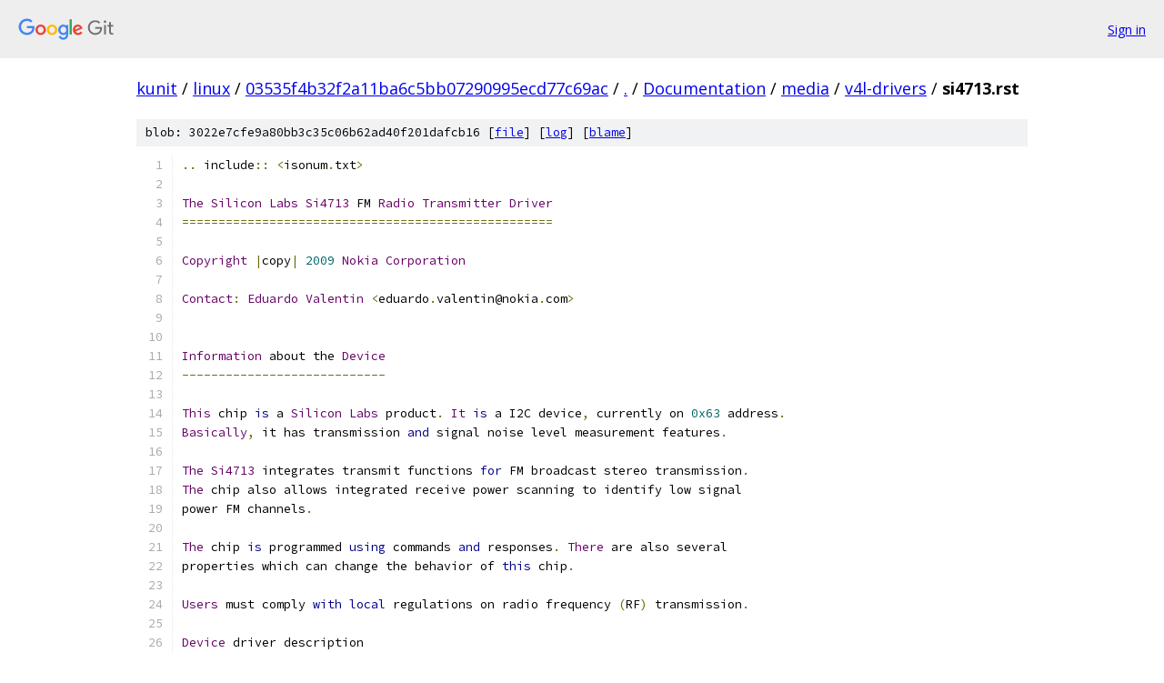

--- FILE ---
content_type: text/html; charset=utf-8
request_url: https://kunit.googlesource.com/linux/+/03535f4b32f2a11ba6c5bb07290995ecd77c69ac/Documentation/media/v4l-drivers/si4713.rst?autodive=0%2F%2F%2F
body_size: 6298
content:
<!DOCTYPE html><html lang="en"><head><meta charset="utf-8"><meta name="viewport" content="width=device-width, initial-scale=1"><title>Documentation/media/v4l-drivers/si4713.rst - linux - Git at Google</title><link rel="stylesheet" type="text/css" href="/+static/base.css"><link rel="stylesheet" type="text/css" href="/+static/prettify/prettify.css"><!-- default customHeadTagPart --></head><body class="Site"><header class="Site-header"><div class="Header"><a class="Header-image" href="/"><img src="//www.gstatic.com/images/branding/lockups/2x/lockup_git_color_108x24dp.png" width="108" height="24" alt="Google Git"></a><div class="Header-menu"> <a class="Header-menuItem" href="https://accounts.google.com/AccountChooser?faa=1&amp;continue=https://kunit.googlesource.com/login/linux/%2B/03535f4b32f2a11ba6c5bb07290995ecd77c69ac/Documentation/media/v4l-drivers/si4713.rst?autodive%3D0%252F%252F%252F">Sign in</a> </div></div></header><div class="Site-content"><div class="Container "><div class="Breadcrumbs"><a class="Breadcrumbs-crumb" href="/?format=HTML">kunit</a> / <a class="Breadcrumbs-crumb" href="/linux/">linux</a> / <a class="Breadcrumbs-crumb" href="/linux/+/03535f4b32f2a11ba6c5bb07290995ecd77c69ac">03535f4b32f2a11ba6c5bb07290995ecd77c69ac</a> / <a class="Breadcrumbs-crumb" href="/linux/+/03535f4b32f2a11ba6c5bb07290995ecd77c69ac/?autodive=0%2F%2F%2F">.</a> / <a class="Breadcrumbs-crumb" href="/linux/+/03535f4b32f2a11ba6c5bb07290995ecd77c69ac/Documentation?autodive=0%2F%2F%2F">Documentation</a> / <a class="Breadcrumbs-crumb" href="/linux/+/03535f4b32f2a11ba6c5bb07290995ecd77c69ac/Documentation/media?autodive=0%2F%2F%2F">media</a> / <a class="Breadcrumbs-crumb" href="/linux/+/03535f4b32f2a11ba6c5bb07290995ecd77c69ac/Documentation/media/v4l-drivers?autodive=0%2F%2F%2F">v4l-drivers</a> / <span class="Breadcrumbs-crumb">si4713.rst</span></div><div class="u-sha1 u-monospace BlobSha1">blob: 3022e7cfe9a80bb3c35c06b62ad40f201dafcb16 [<a href="/linux/+/03535f4b32f2a11ba6c5bb07290995ecd77c69ac/Documentation/media/v4l-drivers/si4713.rst?autodive=0%2F%2F%2F">file</a>] [<a href="/linux/+log/03535f4b32f2a11ba6c5bb07290995ecd77c69ac/Documentation/media/v4l-drivers/si4713.rst">log</a>] [<a href="/linux/+blame/03535f4b32f2a11ba6c5bb07290995ecd77c69ac/Documentation/media/v4l-drivers/si4713.rst">blame</a>]</div><table class="FileContents"><tr class="u-pre u-monospace FileContents-line"><td class="u-lineNum u-noSelect FileContents-lineNum" data-line-number="1"></td><td class="FileContents-lineContents" id="1"><span class="pun">..</span><span class="pln"> include</span><span class="pun">::</span><span class="pln"> </span><span class="pun">&lt;</span><span class="pln">isonum</span><span class="pun">.</span><span class="pln">txt</span><span class="pun">&gt;</span></td></tr><tr class="u-pre u-monospace FileContents-line"><td class="u-lineNum u-noSelect FileContents-lineNum" data-line-number="2"></td><td class="FileContents-lineContents" id="2"></td></tr><tr class="u-pre u-monospace FileContents-line"><td class="u-lineNum u-noSelect FileContents-lineNum" data-line-number="3"></td><td class="FileContents-lineContents" id="3"><span class="typ">The</span><span class="pln"> </span><span class="typ">Silicon</span><span class="pln"> </span><span class="typ">Labs</span><span class="pln"> </span><span class="typ">Si4713</span><span class="pln"> FM </span><span class="typ">Radio</span><span class="pln"> </span><span class="typ">Transmitter</span><span class="pln"> </span><span class="typ">Driver</span></td></tr><tr class="u-pre u-monospace FileContents-line"><td class="u-lineNum u-noSelect FileContents-lineNum" data-line-number="4"></td><td class="FileContents-lineContents" id="4"><span class="pun">===================================================</span></td></tr><tr class="u-pre u-monospace FileContents-line"><td class="u-lineNum u-noSelect FileContents-lineNum" data-line-number="5"></td><td class="FileContents-lineContents" id="5"></td></tr><tr class="u-pre u-monospace FileContents-line"><td class="u-lineNum u-noSelect FileContents-lineNum" data-line-number="6"></td><td class="FileContents-lineContents" id="6"><span class="typ">Copyright</span><span class="pln"> </span><span class="pun">|</span><span class="pln">copy</span><span class="pun">|</span><span class="pln"> </span><span class="lit">2009</span><span class="pln"> </span><span class="typ">Nokia</span><span class="pln"> </span><span class="typ">Corporation</span></td></tr><tr class="u-pre u-monospace FileContents-line"><td class="u-lineNum u-noSelect FileContents-lineNum" data-line-number="7"></td><td class="FileContents-lineContents" id="7"></td></tr><tr class="u-pre u-monospace FileContents-line"><td class="u-lineNum u-noSelect FileContents-lineNum" data-line-number="8"></td><td class="FileContents-lineContents" id="8"><span class="typ">Contact</span><span class="pun">:</span><span class="pln"> </span><span class="typ">Eduardo</span><span class="pln"> </span><span class="typ">Valentin</span><span class="pln"> </span><span class="pun">&lt;</span><span class="pln">eduardo</span><span class="pun">.</span><span class="pln">valentin@nokia</span><span class="pun">.</span><span class="pln">com</span><span class="pun">&gt;</span></td></tr><tr class="u-pre u-monospace FileContents-line"><td class="u-lineNum u-noSelect FileContents-lineNum" data-line-number="9"></td><td class="FileContents-lineContents" id="9"></td></tr><tr class="u-pre u-monospace FileContents-line"><td class="u-lineNum u-noSelect FileContents-lineNum" data-line-number="10"></td><td class="FileContents-lineContents" id="10"></td></tr><tr class="u-pre u-monospace FileContents-line"><td class="u-lineNum u-noSelect FileContents-lineNum" data-line-number="11"></td><td class="FileContents-lineContents" id="11"><span class="typ">Information</span><span class="pln"> about the </span><span class="typ">Device</span></td></tr><tr class="u-pre u-monospace FileContents-line"><td class="u-lineNum u-noSelect FileContents-lineNum" data-line-number="12"></td><td class="FileContents-lineContents" id="12"><span class="pun">----------------------------</span></td></tr><tr class="u-pre u-monospace FileContents-line"><td class="u-lineNum u-noSelect FileContents-lineNum" data-line-number="13"></td><td class="FileContents-lineContents" id="13"></td></tr><tr class="u-pre u-monospace FileContents-line"><td class="u-lineNum u-noSelect FileContents-lineNum" data-line-number="14"></td><td class="FileContents-lineContents" id="14"><span class="typ">This</span><span class="pln"> chip </span><span class="kwd">is</span><span class="pln"> a </span><span class="typ">Silicon</span><span class="pln"> </span><span class="typ">Labs</span><span class="pln"> product</span><span class="pun">.</span><span class="pln"> </span><span class="typ">It</span><span class="pln"> </span><span class="kwd">is</span><span class="pln"> a I2C device</span><span class="pun">,</span><span class="pln"> currently on </span><span class="lit">0x63</span><span class="pln"> address</span><span class="pun">.</span></td></tr><tr class="u-pre u-monospace FileContents-line"><td class="u-lineNum u-noSelect FileContents-lineNum" data-line-number="15"></td><td class="FileContents-lineContents" id="15"><span class="typ">Basically</span><span class="pun">,</span><span class="pln"> it has transmission </span><span class="kwd">and</span><span class="pln"> signal noise level measurement features</span><span class="pun">.</span></td></tr><tr class="u-pre u-monospace FileContents-line"><td class="u-lineNum u-noSelect FileContents-lineNum" data-line-number="16"></td><td class="FileContents-lineContents" id="16"></td></tr><tr class="u-pre u-monospace FileContents-line"><td class="u-lineNum u-noSelect FileContents-lineNum" data-line-number="17"></td><td class="FileContents-lineContents" id="17"><span class="typ">The</span><span class="pln"> </span><span class="typ">Si4713</span><span class="pln"> integrates transmit functions </span><span class="kwd">for</span><span class="pln"> FM broadcast stereo transmission</span><span class="pun">.</span></td></tr><tr class="u-pre u-monospace FileContents-line"><td class="u-lineNum u-noSelect FileContents-lineNum" data-line-number="18"></td><td class="FileContents-lineContents" id="18"><span class="typ">The</span><span class="pln"> chip also allows integrated receive power scanning to identify low signal</span></td></tr><tr class="u-pre u-monospace FileContents-line"><td class="u-lineNum u-noSelect FileContents-lineNum" data-line-number="19"></td><td class="FileContents-lineContents" id="19"><span class="pln">power FM channels</span><span class="pun">.</span></td></tr><tr class="u-pre u-monospace FileContents-line"><td class="u-lineNum u-noSelect FileContents-lineNum" data-line-number="20"></td><td class="FileContents-lineContents" id="20"></td></tr><tr class="u-pre u-monospace FileContents-line"><td class="u-lineNum u-noSelect FileContents-lineNum" data-line-number="21"></td><td class="FileContents-lineContents" id="21"><span class="typ">The</span><span class="pln"> chip </span><span class="kwd">is</span><span class="pln"> programmed </span><span class="kwd">using</span><span class="pln"> commands </span><span class="kwd">and</span><span class="pln"> responses</span><span class="pun">.</span><span class="pln"> </span><span class="typ">There</span><span class="pln"> are also several</span></td></tr><tr class="u-pre u-monospace FileContents-line"><td class="u-lineNum u-noSelect FileContents-lineNum" data-line-number="22"></td><td class="FileContents-lineContents" id="22"><span class="pln">properties which can change the behavior of </span><span class="kwd">this</span><span class="pln"> chip</span><span class="pun">.</span></td></tr><tr class="u-pre u-monospace FileContents-line"><td class="u-lineNum u-noSelect FileContents-lineNum" data-line-number="23"></td><td class="FileContents-lineContents" id="23"></td></tr><tr class="u-pre u-monospace FileContents-line"><td class="u-lineNum u-noSelect FileContents-lineNum" data-line-number="24"></td><td class="FileContents-lineContents" id="24"><span class="typ">Users</span><span class="pln"> must comply </span><span class="kwd">with</span><span class="pln"> </span><span class="kwd">local</span><span class="pln"> regulations on radio frequency </span><span class="pun">(</span><span class="pln">RF</span><span class="pun">)</span><span class="pln"> transmission</span><span class="pun">.</span></td></tr><tr class="u-pre u-monospace FileContents-line"><td class="u-lineNum u-noSelect FileContents-lineNum" data-line-number="25"></td><td class="FileContents-lineContents" id="25"></td></tr><tr class="u-pre u-monospace FileContents-line"><td class="u-lineNum u-noSelect FileContents-lineNum" data-line-number="26"></td><td class="FileContents-lineContents" id="26"><span class="typ">Device</span><span class="pln"> driver description</span></td></tr><tr class="u-pre u-monospace FileContents-line"><td class="u-lineNum u-noSelect FileContents-lineNum" data-line-number="27"></td><td class="FileContents-lineContents" id="27"><span class="pun">-------------------------</span></td></tr><tr class="u-pre u-monospace FileContents-line"><td class="u-lineNum u-noSelect FileContents-lineNum" data-line-number="28"></td><td class="FileContents-lineContents" id="28"></td></tr><tr class="u-pre u-monospace FileContents-line"><td class="u-lineNum u-noSelect FileContents-lineNum" data-line-number="29"></td><td class="FileContents-lineContents" id="29"><span class="typ">There</span><span class="pln"> are two modules to handle </span><span class="kwd">this</span><span class="pln"> device</span><span class="pun">.</span><span class="pln"> </span><span class="typ">One</span><span class="pln"> </span><span class="kwd">is</span><span class="pln"> a I2C device driver</span></td></tr><tr class="u-pre u-monospace FileContents-line"><td class="u-lineNum u-noSelect FileContents-lineNum" data-line-number="30"></td><td class="FileContents-lineContents" id="30"><span class="kwd">and</span><span class="pln"> the other </span><span class="kwd">is</span><span class="pln"> a platform driver</span><span class="pun">.</span></td></tr><tr class="u-pre u-monospace FileContents-line"><td class="u-lineNum u-noSelect FileContents-lineNum" data-line-number="31"></td><td class="FileContents-lineContents" id="31"></td></tr><tr class="u-pre u-monospace FileContents-line"><td class="u-lineNum u-noSelect FileContents-lineNum" data-line-number="32"></td><td class="FileContents-lineContents" id="32"><span class="typ">The</span><span class="pln"> I2C device driver exports a v4l2</span><span class="pun">-</span><span class="pln">subdev </span><span class="kwd">interface</span><span class="pln"> to the kernel</span><span class="pun">.</span></td></tr><tr class="u-pre u-monospace FileContents-line"><td class="u-lineNum u-noSelect FileContents-lineNum" data-line-number="33"></td><td class="FileContents-lineContents" id="33"><span class="typ">All</span><span class="pln"> properties can also be accessed </span><span class="kwd">by</span><span class="pln"> v4l2 extended controls </span><span class="kwd">interface</span><span class="pun">,</span><span class="pln"> </span><span class="kwd">by</span></td></tr><tr class="u-pre u-monospace FileContents-line"><td class="u-lineNum u-noSelect FileContents-lineNum" data-line-number="34"></td><td class="FileContents-lineContents" id="34"><span class="kwd">using</span><span class="pln"> the v4l2</span><span class="pun">-</span><span class="pln">subdev calls </span><span class="pun">(</span><span class="pln">g_ext_ctrls</span><span class="pun">,</span><span class="pln"> s_ext_ctrls</span><span class="pun">).</span></td></tr><tr class="u-pre u-monospace FileContents-line"><td class="u-lineNum u-noSelect FileContents-lineNum" data-line-number="35"></td><td class="FileContents-lineContents" id="35"></td></tr><tr class="u-pre u-monospace FileContents-line"><td class="u-lineNum u-noSelect FileContents-lineNum" data-line-number="36"></td><td class="FileContents-lineContents" id="36"><span class="typ">The</span><span class="pln"> platform device driver exports a v4l2 radio device </span><span class="kwd">interface</span><span class="pln"> to user land</span><span class="pun">.</span></td></tr><tr class="u-pre u-monospace FileContents-line"><td class="u-lineNum u-noSelect FileContents-lineNum" data-line-number="37"></td><td class="FileContents-lineContents" id="37"><span class="typ">So</span><span class="pun">,</span><span class="pln"> it uses the I2C device driver </span><span class="kwd">as</span><span class="pln"> a </span><span class="kwd">sub</span><span class="pln"> device </span><span class="kwd">in</span><span class="pln"> order to send the user</span></td></tr><tr class="u-pre u-monospace FileContents-line"><td class="u-lineNum u-noSelect FileContents-lineNum" data-line-number="38"></td><td class="FileContents-lineContents" id="38"><span class="pln">commands to the actual device</span><span class="pun">.</span><span class="pln"> </span><span class="typ">Basically</span><span class="pln"> it </span><span class="kwd">is</span><span class="pln"> a wrapper to the I2C device driver</span><span class="pun">.</span></td></tr><tr class="u-pre u-monospace FileContents-line"><td class="u-lineNum u-noSelect FileContents-lineNum" data-line-number="39"></td><td class="FileContents-lineContents" id="39"></td></tr><tr class="u-pre u-monospace FileContents-line"><td class="u-lineNum u-noSelect FileContents-lineNum" data-line-number="40"></td><td class="FileContents-lineContents" id="40"><span class="typ">Applications</span><span class="pln"> can </span><span class="kwd">use</span><span class="pln"> v4l2 radio API to specify frequency of operation</span><span class="pun">,</span><span class="pln"> mute state</span><span class="pun">,</span></td></tr><tr class="u-pre u-monospace FileContents-line"><td class="u-lineNum u-noSelect FileContents-lineNum" data-line-number="41"></td><td class="FileContents-lineContents" id="41"><span class="pln">etc</span><span class="pun">.</span><span class="pln"> </span><span class="typ">But</span><span class="pln"> mostly of its properties will be present </span><span class="kwd">in</span><span class="pln"> the extended controls</span><span class="pun">.</span></td></tr><tr class="u-pre u-monospace FileContents-line"><td class="u-lineNum u-noSelect FileContents-lineNum" data-line-number="42"></td><td class="FileContents-lineContents" id="42"></td></tr><tr class="u-pre u-monospace FileContents-line"><td class="u-lineNum u-noSelect FileContents-lineNum" data-line-number="43"></td><td class="FileContents-lineContents" id="43"><span class="typ">When</span><span class="pln"> the v4l2 mute </span><span class="kwd">property</span><span class="pln"> </span><span class="kwd">is</span><span class="pln"> </span><span class="kwd">set</span><span class="pln"> to </span><span class="lit">1</span><span class="pln"> </span><span class="pun">(</span><span class="kwd">true</span><span class="pun">),</span><span class="pln"> the driver will turn the chip off</span><span class="pun">.</span></td></tr><tr class="u-pre u-monospace FileContents-line"><td class="u-lineNum u-noSelect FileContents-lineNum" data-line-number="44"></td><td class="FileContents-lineContents" id="44"></td></tr><tr class="u-pre u-monospace FileContents-line"><td class="u-lineNum u-noSelect FileContents-lineNum" data-line-number="45"></td><td class="FileContents-lineContents" id="45"><span class="typ">Properties</span><span class="pln"> description</span></td></tr><tr class="u-pre u-monospace FileContents-line"><td class="u-lineNum u-noSelect FileContents-lineNum" data-line-number="46"></td><td class="FileContents-lineContents" id="46"><span class="pun">----------------------</span></td></tr><tr class="u-pre u-monospace FileContents-line"><td class="u-lineNum u-noSelect FileContents-lineNum" data-line-number="47"></td><td class="FileContents-lineContents" id="47"></td></tr><tr class="u-pre u-monospace FileContents-line"><td class="u-lineNum u-noSelect FileContents-lineNum" data-line-number="48"></td><td class="FileContents-lineContents" id="48"><span class="typ">The</span><span class="pln"> properties can be accessed </span><span class="kwd">using</span><span class="pln"> v4l2 extended controls</span><span class="pun">.</span></td></tr><tr class="u-pre u-monospace FileContents-line"><td class="u-lineNum u-noSelect FileContents-lineNum" data-line-number="49"></td><td class="FileContents-lineContents" id="49"><span class="typ">Here</span><span class="pln"> </span><span class="kwd">is</span><span class="pln"> an output </span><span class="kwd">from</span><span class="pln"> v4l2</span><span class="pun">-</span><span class="pln">ctl util</span><span class="pun">:</span></td></tr><tr class="u-pre u-monospace FileContents-line"><td class="u-lineNum u-noSelect FileContents-lineNum" data-line-number="50"></td><td class="FileContents-lineContents" id="50"></td></tr><tr class="u-pre u-monospace FileContents-line"><td class="u-lineNum u-noSelect FileContents-lineNum" data-line-number="51"></td><td class="FileContents-lineContents" id="51"><span class="pun">..</span><span class="pln"> code</span><span class="pun">-</span><span class="pln">block</span><span class="pun">::</span><span class="pln"> none</span></td></tr><tr class="u-pre u-monospace FileContents-line"><td class="u-lineNum u-noSelect FileContents-lineNum" data-line-number="52"></td><td class="FileContents-lineContents" id="52"></td></tr><tr class="u-pre u-monospace FileContents-line"><td class="u-lineNum u-noSelect FileContents-lineNum" data-line-number="53"></td><td class="FileContents-lineContents" id="53"><span class="pln">	</span><span class="pun">/</span><span class="pln"> </span><span class="com"># v4l2-ctl -d /dev/radio0 --all -L</span></td></tr><tr class="u-pre u-monospace FileContents-line"><td class="u-lineNum u-noSelect FileContents-lineNum" data-line-number="54"></td><td class="FileContents-lineContents" id="54"><span class="pln">	</span><span class="typ">Driver</span><span class="pln"> </span><span class="typ">Info</span><span class="pun">:</span></td></tr><tr class="u-pre u-monospace FileContents-line"><td class="u-lineNum u-noSelect FileContents-lineNum" data-line-number="55"></td><td class="FileContents-lineContents" id="55"><span class="pln">		</span><span class="typ">Driver</span><span class="pln"> name   </span><span class="pun">:</span><span class="pln"> radio</span><span class="pun">-</span><span class="pln">si4713</span></td></tr><tr class="u-pre u-monospace FileContents-line"><td class="u-lineNum u-noSelect FileContents-lineNum" data-line-number="56"></td><td class="FileContents-lineContents" id="56"><span class="pln">		</span><span class="typ">Card</span><span class="pln"> type     </span><span class="pun">:</span><span class="pln"> </span><span class="typ">Silicon</span><span class="pln"> </span><span class="typ">Labs</span><span class="pln"> </span><span class="typ">Si4713</span><span class="pln"> </span><span class="typ">Modulator</span></td></tr><tr class="u-pre u-monospace FileContents-line"><td class="u-lineNum u-noSelect FileContents-lineNum" data-line-number="57"></td><td class="FileContents-lineContents" id="57"><span class="pln">		</span><span class="typ">Bus</span><span class="pln"> info      </span><span class="pun">:</span></td></tr><tr class="u-pre u-monospace FileContents-line"><td class="u-lineNum u-noSelect FileContents-lineNum" data-line-number="58"></td><td class="FileContents-lineContents" id="58"><span class="pln">		</span><span class="typ">Driver</span><span class="pln"> version</span><span class="pun">:</span><span class="pln"> </span><span class="lit">0</span></td></tr><tr class="u-pre u-monospace FileContents-line"><td class="u-lineNum u-noSelect FileContents-lineNum" data-line-number="59"></td><td class="FileContents-lineContents" id="59"><span class="pln">		</span><span class="typ">Capabilities</span><span class="pln">  </span><span class="pun">:</span><span class="pln"> </span><span class="lit">0x00080800</span></td></tr><tr class="u-pre u-monospace FileContents-line"><td class="u-lineNum u-noSelect FileContents-lineNum" data-line-number="60"></td><td class="FileContents-lineContents" id="60"><span class="pln">			RDS </span><span class="typ">Output</span></td></tr><tr class="u-pre u-monospace FileContents-line"><td class="u-lineNum u-noSelect FileContents-lineNum" data-line-number="61"></td><td class="FileContents-lineContents" id="61"><span class="pln">			</span><span class="typ">Modulator</span></td></tr><tr class="u-pre u-monospace FileContents-line"><td class="u-lineNum u-noSelect FileContents-lineNum" data-line-number="62"></td><td class="FileContents-lineContents" id="62"><span class="pln">	</span><span class="typ">Audio</span><span class="pln"> output</span><span class="pun">:</span><span class="pln"> </span><span class="lit">0</span><span class="pln"> </span><span class="pun">(</span><span class="pln">FM </span><span class="typ">Modulator</span><span class="pln"> </span><span class="typ">Audio</span><span class="pln"> </span><span class="typ">Out</span><span class="pun">)</span></td></tr><tr class="u-pre u-monospace FileContents-line"><td class="u-lineNum u-noSelect FileContents-lineNum" data-line-number="63"></td><td class="FileContents-lineContents" id="63"><span class="pln">	</span><span class="typ">Frequency</span><span class="pun">:</span><span class="pln"> </span><span class="lit">1408000</span><span class="pln"> </span><span class="pun">(</span><span class="lit">88.000000</span><span class="pln"> </span><span class="typ">MHz</span><span class="pun">)</span></td></tr><tr class="u-pre u-monospace FileContents-line"><td class="u-lineNum u-noSelect FileContents-lineNum" data-line-number="64"></td><td class="FileContents-lineContents" id="64"><span class="pln">	</span><span class="typ">Video</span><span class="pln"> </span><span class="typ">Standard</span><span class="pln"> </span><span class="pun">=</span><span class="pln"> </span><span class="lit">0x00000000</span></td></tr><tr class="u-pre u-monospace FileContents-line"><td class="u-lineNum u-noSelect FileContents-lineNum" data-line-number="65"></td><td class="FileContents-lineContents" id="65"><span class="pln">	</span><span class="typ">Modulator</span><span class="pun">:</span></td></tr><tr class="u-pre u-monospace FileContents-line"><td class="u-lineNum u-noSelect FileContents-lineNum" data-line-number="66"></td><td class="FileContents-lineContents" id="66"><span class="pln">		</span><span class="typ">Name</span><span class="pln">                 </span><span class="pun">:</span><span class="pln"> FM </span><span class="typ">Modulator</span></td></tr><tr class="u-pre u-monospace FileContents-line"><td class="u-lineNum u-noSelect FileContents-lineNum" data-line-number="67"></td><td class="FileContents-lineContents" id="67"><span class="pln">		</span><span class="typ">Capabilities</span><span class="pln">         </span><span class="pun">:</span><span class="pln"> </span><span class="lit">62.5</span><span class="pln"> </span><span class="typ">Hz</span><span class="pln"> stereo rds</span></td></tr><tr class="u-pre u-monospace FileContents-line"><td class="u-lineNum u-noSelect FileContents-lineNum" data-line-number="68"></td><td class="FileContents-lineContents" id="68"><span class="pln">		</span><span class="typ">Frequency</span><span class="pln"> range      </span><span class="pun">:</span><span class="pln"> </span><span class="lit">76.0</span><span class="pln"> </span><span class="typ">MHz</span><span class="pln"> </span><span class="pun">-</span><span class="pln"> </span><span class="lit">108.0</span><span class="pln"> </span><span class="typ">MHz</span></td></tr><tr class="u-pre u-monospace FileContents-line"><td class="u-lineNum u-noSelect FileContents-lineNum" data-line-number="69"></td><td class="FileContents-lineContents" id="69"><span class="pln">		</span><span class="typ">Subchannel</span><span class="pln"> modulation</span><span class="pun">:</span><span class="pln"> stereo</span><span class="pun">+</span><span class="pln">rds</span></td></tr><tr class="u-pre u-monospace FileContents-line"><td class="u-lineNum u-noSelect FileContents-lineNum" data-line-number="70"></td><td class="FileContents-lineContents" id="70"></td></tr><tr class="u-pre u-monospace FileContents-line"><td class="u-lineNum u-noSelect FileContents-lineNum" data-line-number="71"></td><td class="FileContents-lineContents" id="71"><span class="pln">	</span><span class="typ">User</span><span class="pln"> </span><span class="typ">Controls</span></td></tr><tr class="u-pre u-monospace FileContents-line"><td class="u-lineNum u-noSelect FileContents-lineNum" data-line-number="72"></td><td class="FileContents-lineContents" id="72"></td></tr><tr class="u-pre u-monospace FileContents-line"><td class="u-lineNum u-noSelect FileContents-lineNum" data-line-number="73"></td><td class="FileContents-lineContents" id="73"><span class="pln">				mute </span><span class="pun">(</span><span class="kwd">bool</span><span class="pun">)</span><span class="pln"> </span><span class="pun">:</span><span class="pln"> </span><span class="kwd">default</span><span class="pun">=</span><span class="lit">1</span><span class="pln"> value</span><span class="pun">=</span><span class="lit">0</span></td></tr><tr class="u-pre u-monospace FileContents-line"><td class="u-lineNum u-noSelect FileContents-lineNum" data-line-number="74"></td><td class="FileContents-lineContents" id="74"></td></tr><tr class="u-pre u-monospace FileContents-line"><td class="u-lineNum u-noSelect FileContents-lineNum" data-line-number="75"></td><td class="FileContents-lineContents" id="75"><span class="pln">	FM </span><span class="typ">Radio</span><span class="pln"> </span><span class="typ">Modulator</span><span class="pln"> </span><span class="typ">Controls</span></td></tr><tr class="u-pre u-monospace FileContents-line"><td class="u-lineNum u-noSelect FileContents-lineNum" data-line-number="76"></td><td class="FileContents-lineContents" id="76"></td></tr><tr class="u-pre u-monospace FileContents-line"><td class="u-lineNum u-noSelect FileContents-lineNum" data-line-number="77"></td><td class="FileContents-lineContents" id="77"><span class="pln">		rds_signal_deviation </span><span class="pun">(</span><span class="kwd">int</span><span class="pun">)</span><span class="pln">  </span><span class="pun">:</span><span class="pln"> min</span><span class="pun">=</span><span class="lit">0</span><span class="pln"> max</span><span class="pun">=</span><span class="lit">90000</span><span class="pln"> step</span><span class="pun">=</span><span class="lit">10</span><span class="pln"> </span><span class="kwd">default</span><span class="pun">=</span><span class="lit">200</span><span class="pln"> value</span><span class="pun">=</span><span class="lit">200</span><span class="pln"> flags</span><span class="pun">=</span><span class="pln">slider</span></td></tr><tr class="u-pre u-monospace FileContents-line"><td class="u-lineNum u-noSelect FileContents-lineNum" data-line-number="78"></td><td class="FileContents-lineContents" id="78"><span class="pln">			rds_program_id </span><span class="pun">(</span><span class="kwd">int</span><span class="pun">)</span><span class="pln">  </span><span class="pun">:</span><span class="pln"> min</span><span class="pun">=</span><span class="lit">0</span><span class="pln"> max</span><span class="pun">=</span><span class="lit">65535</span><span class="pln"> step</span><span class="pun">=</span><span class="lit">1</span><span class="pln"> </span><span class="kwd">default</span><span class="pun">=</span><span class="lit">0</span><span class="pln"> value</span><span class="pun">=</span><span class="lit">0</span></td></tr><tr class="u-pre u-monospace FileContents-line"><td class="u-lineNum u-noSelect FileContents-lineNum" data-line-number="79"></td><td class="FileContents-lineContents" id="79"><span class="pln">		rds_program_type </span><span class="pun">(</span><span class="kwd">int</span><span class="pun">)</span><span class="pln">  </span><span class="pun">:</span><span class="pln"> min</span><span class="pun">=</span><span class="lit">0</span><span class="pln"> max</span><span class="pun">=</span><span class="lit">31</span><span class="pln"> step</span><span class="pun">=</span><span class="lit">1</span><span class="pln"> </span><span class="kwd">default</span><span class="pun">=</span><span class="lit">0</span><span class="pln"> value</span><span class="pun">=</span><span class="lit">0</span></td></tr><tr class="u-pre u-monospace FileContents-line"><td class="u-lineNum u-noSelect FileContents-lineNum" data-line-number="80"></td><td class="FileContents-lineContents" id="80"><span class="pln">			rds_ps_name </span><span class="pun">(</span><span class="pln">str</span><span class="pun">)</span><span class="pln">  </span><span class="pun">:</span><span class="pln"> min</span><span class="pun">=</span><span class="lit">0</span><span class="pln"> max</span><span class="pun">=</span><span class="lit">96</span><span class="pln"> step</span><span class="pun">=</span><span class="lit">8</span><span class="pln"> value</span><span class="pun">=</span><span class="str">&#39;si4713  &#39;</span></td></tr><tr class="u-pre u-monospace FileContents-line"><td class="u-lineNum u-noSelect FileContents-lineNum" data-line-number="81"></td><td class="FileContents-lineContents" id="81"><span class="pln">			rds_radio_text </span><span class="pun">(</span><span class="pln">str</span><span class="pun">)</span><span class="pln">  </span><span class="pun">:</span><span class="pln"> min</span><span class="pun">=</span><span class="lit">0</span><span class="pln"> max</span><span class="pun">=</span><span class="lit">384</span><span class="pln"> step</span><span class="pun">=</span><span class="lit">32</span><span class="pln"> value</span><span class="pun">=</span><span class="str">&#39;&#39;</span></td></tr><tr class="u-pre u-monospace FileContents-line"><td class="u-lineNum u-noSelect FileContents-lineNum" data-line-number="82"></td><td class="FileContents-lineContents" id="82"><span class="pln">	audio_limiter_feature_enabled </span><span class="pun">(</span><span class="kwd">bool</span><span class="pun">)</span><span class="pln"> </span><span class="pun">:</span><span class="pln"> </span><span class="kwd">default</span><span class="pun">=</span><span class="lit">1</span><span class="pln"> value</span><span class="pun">=</span><span class="lit">1</span></td></tr><tr class="u-pre u-monospace FileContents-line"><td class="u-lineNum u-noSelect FileContents-lineNum" data-line-number="83"></td><td class="FileContents-lineContents" id="83"><span class="pln">	audio_limiter_release_time </span><span class="pun">(</span><span class="kwd">int</span><span class="pun">)</span><span class="pln">  </span><span class="pun">:</span><span class="pln"> min</span><span class="pun">=</span><span class="lit">250</span><span class="pln"> max</span><span class="pun">=</span><span class="lit">102390</span><span class="pln"> step</span><span class="pun">=</span><span class="lit">50</span><span class="pln"> </span><span class="kwd">default</span><span class="pun">=</span><span class="lit">5010</span><span class="pln"> value</span><span class="pun">=</span><span class="lit">5010</span><span class="pln"> flags</span><span class="pun">=</span><span class="pln">slider</span></td></tr><tr class="u-pre u-monospace FileContents-line"><td class="u-lineNum u-noSelect FileContents-lineNum" data-line-number="84"></td><td class="FileContents-lineContents" id="84"><span class="pln">		audio_limiter_deviation </span><span class="pun">(</span><span class="kwd">int</span><span class="pun">)</span><span class="pln">  </span><span class="pun">:</span><span class="pln"> min</span><span class="pun">=</span><span class="lit">0</span><span class="pln"> max</span><span class="pun">=</span><span class="lit">90000</span><span class="pln"> step</span><span class="pun">=</span><span class="lit">10</span><span class="pln"> </span><span class="kwd">default</span><span class="pun">=</span><span class="lit">66250</span><span class="pln"> value</span><span class="pun">=</span><span class="lit">66250</span><span class="pln"> flags</span><span class="pun">=</span><span class="pln">slider</span></td></tr><tr class="u-pre u-monospace FileContents-line"><td class="u-lineNum u-noSelect FileContents-lineNum" data-line-number="85"></td><td class="FileContents-lineContents" id="85"><span class="pln">	audio_compression_feature_enabl </span><span class="pun">(</span><span class="kwd">bool</span><span class="pun">)</span><span class="pln"> </span><span class="pun">:</span><span class="pln"> </span><span class="kwd">default</span><span class="pun">=</span><span class="lit">1</span><span class="pln"> value</span><span class="pun">=</span><span class="lit">1</span></td></tr><tr class="u-pre u-monospace FileContents-line"><td class="u-lineNum u-noSelect FileContents-lineNum" data-line-number="86"></td><td class="FileContents-lineContents" id="86"><span class="pln">		audio_compression_gain </span><span class="pun">(</span><span class="kwd">int</span><span class="pun">)</span><span class="pln">  </span><span class="pun">:</span><span class="pln"> min</span><span class="pun">=</span><span class="lit">0</span><span class="pln"> max</span><span class="pun">=</span><span class="lit">20</span><span class="pln"> step</span><span class="pun">=</span><span class="lit">1</span><span class="pln"> </span><span class="kwd">default</span><span class="pun">=</span><span class="lit">15</span><span class="pln"> value</span><span class="pun">=</span><span class="lit">15</span><span class="pln"> flags</span><span class="pun">=</span><span class="pln">slider</span></td></tr><tr class="u-pre u-monospace FileContents-line"><td class="u-lineNum u-noSelect FileContents-lineNum" data-line-number="87"></td><td class="FileContents-lineContents" id="87"><span class="pln">	audio_compression_threshold </span><span class="pun">(</span><span class="kwd">int</span><span class="pun">)</span><span class="pln">  </span><span class="pun">:</span><span class="pln"> min</span><span class="pun">=-</span><span class="lit">40</span><span class="pln"> max</span><span class="pun">=</span><span class="lit">0</span><span class="pln"> step</span><span class="pun">=</span><span class="lit">1</span><span class="pln"> </span><span class="kwd">default</span><span class="pun">=-</span><span class="lit">40</span><span class="pln"> value</span><span class="pun">=-</span><span class="lit">40</span><span class="pln"> flags</span><span class="pun">=</span><span class="pln">slider</span></td></tr><tr class="u-pre u-monospace FileContents-line"><td class="u-lineNum u-noSelect FileContents-lineNum" data-line-number="88"></td><td class="FileContents-lineContents" id="88"><span class="pln">	audio_compression_attack_time </span><span class="pun">(</span><span class="kwd">int</span><span class="pun">)</span><span class="pln">  </span><span class="pun">:</span><span class="pln"> min</span><span class="pun">=</span><span class="lit">0</span><span class="pln"> max</span><span class="pun">=</span><span class="lit">5000</span><span class="pln"> step</span><span class="pun">=</span><span class="lit">500</span><span class="pln"> </span><span class="kwd">default</span><span class="pun">=</span><span class="lit">0</span><span class="pln"> value</span><span class="pun">=</span><span class="lit">0</span><span class="pln"> flags</span><span class="pun">=</span><span class="pln">slider</span></td></tr><tr class="u-pre u-monospace FileContents-line"><td class="u-lineNum u-noSelect FileContents-lineNum" data-line-number="89"></td><td class="FileContents-lineContents" id="89"><span class="pln">	audio_compression_release_time </span><span class="pun">(</span><span class="kwd">int</span><span class="pun">)</span><span class="pln">  </span><span class="pun">:</span><span class="pln"> min</span><span class="pun">=</span><span class="lit">100000</span><span class="pln"> max</span><span class="pun">=</span><span class="lit">1000000</span><span class="pln"> step</span><span class="pun">=</span><span class="lit">100000</span><span class="pln"> </span><span class="kwd">default</span><span class="pun">=</span><span class="lit">1000000</span><span class="pln"> value</span><span class="pun">=</span><span class="lit">1000000</span><span class="pln"> flags</span><span class="pun">=</span><span class="pln">slider</span></td></tr><tr class="u-pre u-monospace FileContents-line"><td class="u-lineNum u-noSelect FileContents-lineNum" data-line-number="90"></td><td class="FileContents-lineContents" id="90"><span class="pln">	pilot_tone_feature_enabled </span><span class="pun">(</span><span class="kwd">bool</span><span class="pun">)</span><span class="pln"> </span><span class="pun">:</span><span class="pln"> </span><span class="kwd">default</span><span class="pun">=</span><span class="lit">1</span><span class="pln"> value</span><span class="pun">=</span><span class="lit">1</span></td></tr><tr class="u-pre u-monospace FileContents-line"><td class="u-lineNum u-noSelect FileContents-lineNum" data-line-number="91"></td><td class="FileContents-lineContents" id="91"><span class="pln">		pilot_tone_deviation </span><span class="pun">(</span><span class="kwd">int</span><span class="pun">)</span><span class="pln">  </span><span class="pun">:</span><span class="pln"> min</span><span class="pun">=</span><span class="lit">0</span><span class="pln"> max</span><span class="pun">=</span><span class="lit">90000</span><span class="pln"> step</span><span class="pun">=</span><span class="lit">10</span><span class="pln"> </span><span class="kwd">default</span><span class="pun">=</span><span class="lit">6750</span><span class="pln"> value</span><span class="pun">=</span><span class="lit">6750</span><span class="pln"> flags</span><span class="pun">=</span><span class="pln">slider</span></td></tr><tr class="u-pre u-monospace FileContents-line"><td class="u-lineNum u-noSelect FileContents-lineNum" data-line-number="92"></td><td class="FileContents-lineContents" id="92"><span class="pln">		pilot_tone_frequency </span><span class="pun">(</span><span class="kwd">int</span><span class="pun">)</span><span class="pln">  </span><span class="pun">:</span><span class="pln"> min</span><span class="pun">=</span><span class="lit">0</span><span class="pln"> max</span><span class="pun">=</span><span class="lit">19000</span><span class="pln"> step</span><span class="pun">=</span><span class="lit">1</span><span class="pln"> </span><span class="kwd">default</span><span class="pun">=</span><span class="lit">19000</span><span class="pln"> value</span><span class="pun">=</span><span class="lit">19000</span><span class="pln"> flags</span><span class="pun">=</span><span class="pln">slider</span></td></tr><tr class="u-pre u-monospace FileContents-line"><td class="u-lineNum u-noSelect FileContents-lineNum" data-line-number="93"></td><td class="FileContents-lineContents" id="93"><span class="pln">		pre_emphasis_settings </span><span class="pun">(</span><span class="pln">menu</span><span class="pun">)</span><span class="pln"> </span><span class="pun">:</span><span class="pln"> min</span><span class="pun">=</span><span class="lit">0</span><span class="pln"> max</span><span class="pun">=</span><span class="lit">2</span><span class="pln"> </span><span class="kwd">default</span><span class="pun">=</span><span class="lit">1</span><span class="pln"> value</span><span class="pun">=</span><span class="lit">1</span></td></tr><tr class="u-pre u-monospace FileContents-line"><td class="u-lineNum u-noSelect FileContents-lineNum" data-line-number="94"></td><td class="FileContents-lineContents" id="94"><span class="pln">		tune_power_level </span><span class="pun">(</span><span class="kwd">int</span><span class="pun">)</span><span class="pln">  </span><span class="pun">:</span><span class="pln"> min</span><span class="pun">=</span><span class="lit">0</span><span class="pln"> max</span><span class="pun">=</span><span class="lit">120</span><span class="pln"> step</span><span class="pun">=</span><span class="lit">1</span><span class="pln"> </span><span class="kwd">default</span><span class="pun">=</span><span class="lit">88</span><span class="pln"> value</span><span class="pun">=</span><span class="lit">88</span><span class="pln"> flags</span><span class="pun">=</span><span class="pln">slider</span></td></tr><tr class="u-pre u-monospace FileContents-line"><td class="u-lineNum u-noSelect FileContents-lineNum" data-line-number="95"></td><td class="FileContents-lineContents" id="95"><span class="pln">		tune_antenna_capacitor </span><span class="pun">(</span><span class="kwd">int</span><span class="pun">)</span><span class="pln">  </span><span class="pun">:</span><span class="pln"> min</span><span class="pun">=</span><span class="lit">0</span><span class="pln"> max</span><span class="pun">=</span><span class="lit">191</span><span class="pln"> step</span><span class="pun">=</span><span class="lit">1</span><span class="pln"> </span><span class="kwd">default</span><span class="pun">=</span><span class="lit">0</span><span class="pln"> value</span><span class="pun">=</span><span class="lit">110</span><span class="pln"> flags</span><span class="pun">=</span><span class="pln">slider</span></td></tr><tr class="u-pre u-monospace FileContents-line"><td class="u-lineNum u-noSelect FileContents-lineNum" data-line-number="96"></td><td class="FileContents-lineContents" id="96"></td></tr><tr class="u-pre u-monospace FileContents-line"><td class="u-lineNum u-noSelect FileContents-lineNum" data-line-number="97"></td><td class="FileContents-lineContents" id="97"><span class="typ">Here</span><span class="pln"> </span><span class="kwd">is</span><span class="pln"> a summary of them</span><span class="pun">:</span></td></tr><tr class="u-pre u-monospace FileContents-line"><td class="u-lineNum u-noSelect FileContents-lineNum" data-line-number="98"></td><td class="FileContents-lineContents" id="98"></td></tr><tr class="u-pre u-monospace FileContents-line"><td class="u-lineNum u-noSelect FileContents-lineNum" data-line-number="99"></td><td class="FileContents-lineContents" id="99"><span class="pun">*</span><span class="pln"> </span><span class="typ">Pilot</span><span class="pln"> </span><span class="kwd">is</span><span class="pln"> an audible tone sent </span><span class="kwd">by</span><span class="pln"> the device</span><span class="pun">.</span></td></tr><tr class="u-pre u-monospace FileContents-line"><td class="u-lineNum u-noSelect FileContents-lineNum" data-line-number="100"></td><td class="FileContents-lineContents" id="100"></td></tr><tr class="u-pre u-monospace FileContents-line"><td class="u-lineNum u-noSelect FileContents-lineNum" data-line-number="101"></td><td class="FileContents-lineContents" id="101"><span class="pun">-</span><span class="pln"> pilot_frequency </span><span class="pun">-</span><span class="pln"> </span><span class="typ">Configures</span><span class="pln"> the frequency of the stereo pilot tone</span><span class="pun">.</span></td></tr><tr class="u-pre u-monospace FileContents-line"><td class="u-lineNum u-noSelect FileContents-lineNum" data-line-number="102"></td><td class="FileContents-lineContents" id="102"><span class="pun">-</span><span class="pln"> pilot_deviation </span><span class="pun">-</span><span class="pln"> </span><span class="typ">Configures</span><span class="pln"> pilot tone frequency deviation level</span><span class="pun">.</span></td></tr><tr class="u-pre u-monospace FileContents-line"><td class="u-lineNum u-noSelect FileContents-lineNum" data-line-number="103"></td><td class="FileContents-lineContents" id="103"><span class="pun">-</span><span class="pln"> pilot_enabled </span><span class="pun">-</span><span class="pln"> </span><span class="typ">Enables</span><span class="pln"> </span><span class="kwd">or</span><span class="pln"> disables the pilot tone feature</span><span class="pun">.</span></td></tr><tr class="u-pre u-monospace FileContents-line"><td class="u-lineNum u-noSelect FileContents-lineNum" data-line-number="104"></td><td class="FileContents-lineContents" id="104"></td></tr><tr class="u-pre u-monospace FileContents-line"><td class="u-lineNum u-noSelect FileContents-lineNum" data-line-number="105"></td><td class="FileContents-lineContents" id="105"><span class="pun">*</span><span class="pln"> </span><span class="typ">The</span><span class="pln"> si4713 device </span><span class="kwd">is</span><span class="pln"> capable of applying audio compression to the</span></td></tr><tr class="u-pre u-monospace FileContents-line"><td class="u-lineNum u-noSelect FileContents-lineNum" data-line-number="106"></td><td class="FileContents-lineContents" id="106"><span class="pln">  transmitted signal</span><span class="pun">.</span></td></tr><tr class="u-pre u-monospace FileContents-line"><td class="u-lineNum u-noSelect FileContents-lineNum" data-line-number="107"></td><td class="FileContents-lineContents" id="107"></td></tr><tr class="u-pre u-monospace FileContents-line"><td class="u-lineNum u-noSelect FileContents-lineNum" data-line-number="108"></td><td class="FileContents-lineContents" id="108"><span class="pun">-</span><span class="pln"> acomp_enabled </span><span class="pun">-</span><span class="pln"> </span><span class="typ">Enables</span><span class="pln"> </span><span class="kwd">or</span><span class="pln"> disables the audio </span><span class="kwd">dynamic</span><span class="pln"> range control feature</span><span class="pun">.</span></td></tr><tr class="u-pre u-monospace FileContents-line"><td class="u-lineNum u-noSelect FileContents-lineNum" data-line-number="109"></td><td class="FileContents-lineContents" id="109"><span class="pun">-</span><span class="pln"> acomp_gain </span><span class="pun">-</span><span class="pln"> </span><span class="typ">Sets</span><span class="pln"> the gain </span><span class="kwd">for</span><span class="pln"> audio </span><span class="kwd">dynamic</span><span class="pln"> range control</span><span class="pun">.</span></td></tr><tr class="u-pre u-monospace FileContents-line"><td class="u-lineNum u-noSelect FileContents-lineNum" data-line-number="110"></td><td class="FileContents-lineContents" id="110"><span class="pun">-</span><span class="pln"> acomp_threshold </span><span class="pun">-</span><span class="pln"> </span><span class="typ">Sets</span><span class="pln"> the threshold level </span><span class="kwd">for</span><span class="pln"> audio </span><span class="kwd">dynamic</span><span class="pln"> range control</span><span class="pun">.</span></td></tr><tr class="u-pre u-monospace FileContents-line"><td class="u-lineNum u-noSelect FileContents-lineNum" data-line-number="111"></td><td class="FileContents-lineContents" id="111"><span class="pun">-</span><span class="pln"> acomp_attack_time </span><span class="pun">-</span><span class="pln"> </span><span class="typ">Sets</span><span class="pln"> the attack time </span><span class="kwd">for</span><span class="pln"> audio </span><span class="kwd">dynamic</span><span class="pln"> range control</span><span class="pun">.</span></td></tr><tr class="u-pre u-monospace FileContents-line"><td class="u-lineNum u-noSelect FileContents-lineNum" data-line-number="112"></td><td class="FileContents-lineContents" id="112"><span class="pun">-</span><span class="pln"> acomp_release_time </span><span class="pun">-</span><span class="pln"> </span><span class="typ">Sets</span><span class="pln"> the release time </span><span class="kwd">for</span><span class="pln"> audio </span><span class="kwd">dynamic</span><span class="pln"> range control</span><span class="pun">.</span></td></tr><tr class="u-pre u-monospace FileContents-line"><td class="u-lineNum u-noSelect FileContents-lineNum" data-line-number="113"></td><td class="FileContents-lineContents" id="113"></td></tr><tr class="u-pre u-monospace FileContents-line"><td class="u-lineNum u-noSelect FileContents-lineNum" data-line-number="114"></td><td class="FileContents-lineContents" id="114"><span class="pun">*</span><span class="pln"> </span><span class="typ">Limiter</span><span class="pln"> setups audio deviation limiter feature</span><span class="pun">.</span><span class="pln"> </span><span class="typ">Once</span><span class="pln"> a over deviation occurs</span><span class="pun">,</span></td></tr><tr class="u-pre u-monospace FileContents-line"><td class="u-lineNum u-noSelect FileContents-lineNum" data-line-number="115"></td><td class="FileContents-lineContents" id="115"><span class="pln">  it </span><span class="kwd">is</span><span class="pln"> possible to adjust the front</span><span class="pun">-</span><span class="kwd">end</span><span class="pln"> gain of the audio input </span><span class="kwd">and</span><span class="pln"> always</span></td></tr><tr class="u-pre u-monospace FileContents-line"><td class="u-lineNum u-noSelect FileContents-lineNum" data-line-number="116"></td><td class="FileContents-lineContents" id="116"><span class="pln">  prevent over deviation</span><span class="pun">.</span></td></tr><tr class="u-pre u-monospace FileContents-line"><td class="u-lineNum u-noSelect FileContents-lineNum" data-line-number="117"></td><td class="FileContents-lineContents" id="117"></td></tr><tr class="u-pre u-monospace FileContents-line"><td class="u-lineNum u-noSelect FileContents-lineNum" data-line-number="118"></td><td class="FileContents-lineContents" id="118"><span class="pun">-</span><span class="pln"> limiter_enabled </span><span class="pun">-</span><span class="pln"> </span><span class="typ">Enables</span><span class="pln"> </span><span class="kwd">or</span><span class="pln"> disables the limiter feature</span><span class="pun">.</span></td></tr><tr class="u-pre u-monospace FileContents-line"><td class="u-lineNum u-noSelect FileContents-lineNum" data-line-number="119"></td><td class="FileContents-lineContents" id="119"><span class="pun">-</span><span class="pln"> limiter_deviation </span><span class="pun">-</span><span class="pln"> </span><span class="typ">Configures</span><span class="pln"> audio frequency deviation level</span><span class="pun">.</span></td></tr><tr class="u-pre u-monospace FileContents-line"><td class="u-lineNum u-noSelect FileContents-lineNum" data-line-number="120"></td><td class="FileContents-lineContents" id="120"><span class="pun">-</span><span class="pln"> limiter_release_time </span><span class="pun">-</span><span class="pln"> </span><span class="typ">Sets</span><span class="pln"> the limiter release time</span><span class="pun">.</span></td></tr><tr class="u-pre u-monospace FileContents-line"><td class="u-lineNum u-noSelect FileContents-lineNum" data-line-number="121"></td><td class="FileContents-lineContents" id="121"></td></tr><tr class="u-pre u-monospace FileContents-line"><td class="u-lineNum u-noSelect FileContents-lineNum" data-line-number="122"></td><td class="FileContents-lineContents" id="122"><span class="pun">*</span><span class="pln"> </span><span class="typ">Tuning</span><span class="pln"> power</span></td></tr><tr class="u-pre u-monospace FileContents-line"><td class="u-lineNum u-noSelect FileContents-lineNum" data-line-number="123"></td><td class="FileContents-lineContents" id="123"></td></tr><tr class="u-pre u-monospace FileContents-line"><td class="u-lineNum u-noSelect FileContents-lineNum" data-line-number="124"></td><td class="FileContents-lineContents" id="124"><span class="pun">-</span><span class="pln"> power_level </span><span class="pun">-</span><span class="pln"> </span><span class="typ">Sets</span><span class="pln"> the output power level </span><span class="kwd">for</span><span class="pln"> signal transmission</span><span class="pun">.</span></td></tr><tr class="u-pre u-monospace FileContents-line"><td class="u-lineNum u-noSelect FileContents-lineNum" data-line-number="125"></td><td class="FileContents-lineContents" id="125"><span class="pln">  antenna_capacitor </span><span class="pun">-</span><span class="pln"> </span><span class="typ">This</span><span class="pln"> selects the value of antenna tuning capacitor</span></td></tr><tr class="u-pre u-monospace FileContents-line"><td class="u-lineNum u-noSelect FileContents-lineNum" data-line-number="126"></td><td class="FileContents-lineContents" id="126"><span class="pln">  manually </span><span class="kwd">or</span><span class="pln"> automatically </span><span class="kwd">if</span><span class="pln"> </span><span class="kwd">set</span><span class="pln"> to zero</span><span class="pun">.</span></td></tr><tr class="u-pre u-monospace FileContents-line"><td class="u-lineNum u-noSelect FileContents-lineNum" data-line-number="127"></td><td class="FileContents-lineContents" id="127"></td></tr><tr class="u-pre u-monospace FileContents-line"><td class="u-lineNum u-noSelect FileContents-lineNum" data-line-number="128"></td><td class="FileContents-lineContents" id="128"><span class="pun">*</span><span class="pln"> RDS related</span></td></tr><tr class="u-pre u-monospace FileContents-line"><td class="u-lineNum u-noSelect FileContents-lineNum" data-line-number="129"></td><td class="FileContents-lineContents" id="129"></td></tr><tr class="u-pre u-monospace FileContents-line"><td class="u-lineNum u-noSelect FileContents-lineNum" data-line-number="130"></td><td class="FileContents-lineContents" id="130"><span class="pun">-</span><span class="pln"> rds_ps_name </span><span class="pun">-</span><span class="pln"> </span><span class="typ">Sets</span><span class="pln"> the RDS ps name field </span><span class="kwd">for</span><span class="pln"> transmission</span><span class="pun">.</span></td></tr><tr class="u-pre u-monospace FileContents-line"><td class="u-lineNum u-noSelect FileContents-lineNum" data-line-number="131"></td><td class="FileContents-lineContents" id="131"><span class="pun">-</span><span class="pln"> rds_radio_text </span><span class="pun">-</span><span class="pln"> </span><span class="typ">Sets</span><span class="pln"> the RDS radio text </span><span class="kwd">for</span><span class="pln"> transmission</span><span class="pun">.</span></td></tr><tr class="u-pre u-monospace FileContents-line"><td class="u-lineNum u-noSelect FileContents-lineNum" data-line-number="132"></td><td class="FileContents-lineContents" id="132"><span class="pun">-</span><span class="pln"> rds_pi </span><span class="pun">-</span><span class="pln"> </span><span class="typ">Sets</span><span class="pln"> the RDS PI field </span><span class="kwd">for</span><span class="pln"> transmission</span><span class="pun">.</span></td></tr><tr class="u-pre u-monospace FileContents-line"><td class="u-lineNum u-noSelect FileContents-lineNum" data-line-number="133"></td><td class="FileContents-lineContents" id="133"><span class="pun">-</span><span class="pln"> rds_pty </span><span class="pun">-</span><span class="pln"> </span><span class="typ">Sets</span><span class="pln"> the RDS PTY field </span><span class="kwd">for</span><span class="pln"> transmission</span><span class="pun">.</span></td></tr><tr class="u-pre u-monospace FileContents-line"><td class="u-lineNum u-noSelect FileContents-lineNum" data-line-number="134"></td><td class="FileContents-lineContents" id="134"></td></tr><tr class="u-pre u-monospace FileContents-line"><td class="u-lineNum u-noSelect FileContents-lineNum" data-line-number="135"></td><td class="FileContents-lineContents" id="135"><span class="pun">*</span><span class="pln"> </span><span class="typ">Region</span><span class="pln"> related</span></td></tr><tr class="u-pre u-monospace FileContents-line"><td class="u-lineNum u-noSelect FileContents-lineNum" data-line-number="136"></td><td class="FileContents-lineContents" id="136"></td></tr><tr class="u-pre u-monospace FileContents-line"><td class="u-lineNum u-noSelect FileContents-lineNum" data-line-number="137"></td><td class="FileContents-lineContents" id="137"><span class="pun">-</span><span class="pln"> preemphasis </span><span class="pun">-</span><span class="pln"> sets the preemphasis to be applied </span><span class="kwd">for</span><span class="pln"> transmission</span><span class="pun">.</span></td></tr><tr class="u-pre u-monospace FileContents-line"><td class="u-lineNum u-noSelect FileContents-lineNum" data-line-number="138"></td><td class="FileContents-lineContents" id="138"></td></tr><tr class="u-pre u-monospace FileContents-line"><td class="u-lineNum u-noSelect FileContents-lineNum" data-line-number="139"></td><td class="FileContents-lineContents" id="139"><span class="pln">RNL</span></td></tr><tr class="u-pre u-monospace FileContents-line"><td class="u-lineNum u-noSelect FileContents-lineNum" data-line-number="140"></td><td class="FileContents-lineContents" id="140"><span class="pun">---</span></td></tr><tr class="u-pre u-monospace FileContents-line"><td class="u-lineNum u-noSelect FileContents-lineNum" data-line-number="141"></td><td class="FileContents-lineContents" id="141"></td></tr><tr class="u-pre u-monospace FileContents-line"><td class="u-lineNum u-noSelect FileContents-lineNum" data-line-number="142"></td><td class="FileContents-lineContents" id="142"><span class="typ">This</span><span class="pln"> device also has an </span><span class="kwd">interface</span><span class="pln"> to measure received noise level</span><span class="pun">.</span><span class="pln"> </span><span class="typ">To</span><span class="pln"> </span><span class="kwd">do</span><span class="pln"> that</span><span class="pun">,</span><span class="pln"> you should</span></td></tr><tr class="u-pre u-monospace FileContents-line"><td class="u-lineNum u-noSelect FileContents-lineNum" data-line-number="143"></td><td class="FileContents-lineContents" id="143"><span class="pln">ioctl the device node</span><span class="pun">.</span><span class="pln"> </span><span class="typ">Here</span><span class="pln"> </span><span class="kwd">is</span><span class="pln"> an code of example</span><span class="pun">:</span></td></tr><tr class="u-pre u-monospace FileContents-line"><td class="u-lineNum u-noSelect FileContents-lineNum" data-line-number="144"></td><td class="FileContents-lineContents" id="144"></td></tr><tr class="u-pre u-monospace FileContents-line"><td class="u-lineNum u-noSelect FileContents-lineNum" data-line-number="145"></td><td class="FileContents-lineContents" id="145"><span class="pun">..</span><span class="pln"> code</span><span class="pun">-</span><span class="pln">block</span><span class="pun">::</span><span class="pln"> none</span></td></tr><tr class="u-pre u-monospace FileContents-line"><td class="u-lineNum u-noSelect FileContents-lineNum" data-line-number="146"></td><td class="FileContents-lineContents" id="146"></td></tr><tr class="u-pre u-monospace FileContents-line"><td class="u-lineNum u-noSelect FileContents-lineNum" data-line-number="147"></td><td class="FileContents-lineContents" id="147"><span class="pln">	</span><span class="kwd">int</span><span class="pln"> main </span><span class="pun">(</span><span class="kwd">int</span><span class="pln"> argc</span><span class="pun">,</span><span class="pln"> </span><span class="kwd">char</span><span class="pln"> </span><span class="pun">*</span><span class="pln">argv</span><span class="pun">[])</span></td></tr><tr class="u-pre u-monospace FileContents-line"><td class="u-lineNum u-noSelect FileContents-lineNum" data-line-number="148"></td><td class="FileContents-lineContents" id="148"><span class="pln">	</span><span class="pun">{</span></td></tr><tr class="u-pre u-monospace FileContents-line"><td class="u-lineNum u-noSelect FileContents-lineNum" data-line-number="149"></td><td class="FileContents-lineContents" id="149"><span class="pln">		</span><span class="kwd">struct</span><span class="pln"> si4713_rnl rnl</span><span class="pun">;</span></td></tr><tr class="u-pre u-monospace FileContents-line"><td class="u-lineNum u-noSelect FileContents-lineNum" data-line-number="150"></td><td class="FileContents-lineContents" id="150"><span class="pln">		</span><span class="kwd">int</span><span class="pln"> fd </span><span class="pun">=</span><span class="pln"> open</span><span class="pun">(</span><span class="str">&quot;/dev/radio0&quot;</span><span class="pun">,</span><span class="pln"> O_RDWR</span><span class="pun">);</span></td></tr><tr class="u-pre u-monospace FileContents-line"><td class="u-lineNum u-noSelect FileContents-lineNum" data-line-number="151"></td><td class="FileContents-lineContents" id="151"><span class="pln">		</span><span class="kwd">int</span><span class="pln"> rval</span><span class="pun">;</span></td></tr><tr class="u-pre u-monospace FileContents-line"><td class="u-lineNum u-noSelect FileContents-lineNum" data-line-number="152"></td><td class="FileContents-lineContents" id="152"></td></tr><tr class="u-pre u-monospace FileContents-line"><td class="u-lineNum u-noSelect FileContents-lineNum" data-line-number="153"></td><td class="FileContents-lineContents" id="153"><span class="pln">		</span><span class="kwd">if</span><span class="pln"> </span><span class="pun">(</span><span class="pln">argc </span><span class="pun">&lt;</span><span class="pln"> </span><span class="lit">2</span><span class="pun">)</span></td></tr><tr class="u-pre u-monospace FileContents-line"><td class="u-lineNum u-noSelect FileContents-lineNum" data-line-number="154"></td><td class="FileContents-lineContents" id="154"><span class="pln">			</span><span class="kwd">return</span><span class="pln"> </span><span class="pun">-</span><span class="pln">EINVAL</span><span class="pun">;</span></td></tr><tr class="u-pre u-monospace FileContents-line"><td class="u-lineNum u-noSelect FileContents-lineNum" data-line-number="155"></td><td class="FileContents-lineContents" id="155"></td></tr><tr class="u-pre u-monospace FileContents-line"><td class="u-lineNum u-noSelect FileContents-lineNum" data-line-number="156"></td><td class="FileContents-lineContents" id="156"><span class="pln">		</span><span class="kwd">if</span><span class="pln"> </span><span class="pun">(</span><span class="pln">fd </span><span class="pun">&lt;</span><span class="pln"> </span><span class="lit">0</span><span class="pun">)</span></td></tr><tr class="u-pre u-monospace FileContents-line"><td class="u-lineNum u-noSelect FileContents-lineNum" data-line-number="157"></td><td class="FileContents-lineContents" id="157"><span class="pln">			</span><span class="kwd">return</span><span class="pln"> fd</span><span class="pun">;</span></td></tr><tr class="u-pre u-monospace FileContents-line"><td class="u-lineNum u-noSelect FileContents-lineNum" data-line-number="158"></td><td class="FileContents-lineContents" id="158"></td></tr><tr class="u-pre u-monospace FileContents-line"><td class="u-lineNum u-noSelect FileContents-lineNum" data-line-number="159"></td><td class="FileContents-lineContents" id="159"><span class="pln">		sscanf</span><span class="pun">(</span><span class="pln">argv</span><span class="pun">[</span><span class="lit">1</span><span class="pun">],</span><span class="pln"> </span><span class="str">&quot;%d&quot;</span><span class="pun">,</span><span class="pln"> </span><span class="pun">&amp;</span><span class="pln">rnl</span><span class="pun">.</span><span class="pln">frequency</span><span class="pun">);</span></td></tr><tr class="u-pre u-monospace FileContents-line"><td class="u-lineNum u-noSelect FileContents-lineNum" data-line-number="160"></td><td class="FileContents-lineContents" id="160"></td></tr><tr class="u-pre u-monospace FileContents-line"><td class="u-lineNum u-noSelect FileContents-lineNum" data-line-number="161"></td><td class="FileContents-lineContents" id="161"><span class="pln">		rval </span><span class="pun">=</span><span class="pln"> ioctl</span><span class="pun">(</span><span class="pln">fd</span><span class="pun">,</span><span class="pln"> SI4713_IOC_MEASURE_RNL</span><span class="pun">,</span><span class="pln"> </span><span class="pun">&amp;</span><span class="pln">rnl</span><span class="pun">);</span></td></tr><tr class="u-pre u-monospace FileContents-line"><td class="u-lineNum u-noSelect FileContents-lineNum" data-line-number="162"></td><td class="FileContents-lineContents" id="162"><span class="pln">		</span><span class="kwd">if</span><span class="pln"> </span><span class="pun">(</span><span class="pln">rval </span><span class="pun">&lt;</span><span class="pln"> </span><span class="lit">0</span><span class="pun">)</span></td></tr><tr class="u-pre u-monospace FileContents-line"><td class="u-lineNum u-noSelect FileContents-lineNum" data-line-number="163"></td><td class="FileContents-lineContents" id="163"><span class="pln">			</span><span class="kwd">return</span><span class="pln"> rval</span><span class="pun">;</span></td></tr><tr class="u-pre u-monospace FileContents-line"><td class="u-lineNum u-noSelect FileContents-lineNum" data-line-number="164"></td><td class="FileContents-lineContents" id="164"></td></tr><tr class="u-pre u-monospace FileContents-line"><td class="u-lineNum u-noSelect FileContents-lineNum" data-line-number="165"></td><td class="FileContents-lineContents" id="165"><span class="pln">		printf</span><span class="pun">(</span><span class="str">&quot;received noise level: %d\n&quot;</span><span class="pun">,</span><span class="pln"> rnl</span><span class="pun">.</span><span class="pln">rnl</span><span class="pun">);</span></td></tr><tr class="u-pre u-monospace FileContents-line"><td class="u-lineNum u-noSelect FileContents-lineNum" data-line-number="166"></td><td class="FileContents-lineContents" id="166"></td></tr><tr class="u-pre u-monospace FileContents-line"><td class="u-lineNum u-noSelect FileContents-lineNum" data-line-number="167"></td><td class="FileContents-lineContents" id="167"><span class="pln">		close</span><span class="pun">(</span><span class="pln">fd</span><span class="pun">);</span></td></tr><tr class="u-pre u-monospace FileContents-line"><td class="u-lineNum u-noSelect FileContents-lineNum" data-line-number="168"></td><td class="FileContents-lineContents" id="168"><span class="pln">	</span><span class="pun">}</span></td></tr><tr class="u-pre u-monospace FileContents-line"><td class="u-lineNum u-noSelect FileContents-lineNum" data-line-number="169"></td><td class="FileContents-lineContents" id="169"></td></tr><tr class="u-pre u-monospace FileContents-line"><td class="u-lineNum u-noSelect FileContents-lineNum" data-line-number="170"></td><td class="FileContents-lineContents" id="170"><span class="typ">The</span><span class="pln"> </span><span class="kwd">struct</span><span class="pln"> si4713_rnl </span><span class="kwd">and</span><span class="pln"> SI4713_IOC_MEASURE_RNL are </span><span class="kwd">defined</span><span class="pln"> under</span></td></tr><tr class="u-pre u-monospace FileContents-line"><td class="u-lineNum u-noSelect FileContents-lineNum" data-line-number="171"></td><td class="FileContents-lineContents" id="171"><span class="pln">include</span><span class="pun">/</span><span class="pln">linux</span><span class="pun">/</span><span class="pln">platform_data</span><span class="pun">/</span><span class="pln">media</span><span class="pun">/</span><span class="pln">si4713</span><span class="pun">.</span><span class="pln">h</span><span class="pun">.</span></td></tr><tr class="u-pre u-monospace FileContents-line"><td class="u-lineNum u-noSelect FileContents-lineNum" data-line-number="172"></td><td class="FileContents-lineContents" id="172"></td></tr><tr class="u-pre u-monospace FileContents-line"><td class="u-lineNum u-noSelect FileContents-lineNum" data-line-number="173"></td><td class="FileContents-lineContents" id="173"><span class="typ">Stereo</span><span class="pun">/</span><span class="typ">Mono</span><span class="pln"> </span><span class="kwd">and</span><span class="pln"> RDS subchannels</span></td></tr><tr class="u-pre u-monospace FileContents-line"><td class="u-lineNum u-noSelect FileContents-lineNum" data-line-number="174"></td><td class="FileContents-lineContents" id="174"><span class="pun">-------------------------------</span></td></tr><tr class="u-pre u-monospace FileContents-line"><td class="u-lineNum u-noSelect FileContents-lineNum" data-line-number="175"></td><td class="FileContents-lineContents" id="175"></td></tr><tr class="u-pre u-monospace FileContents-line"><td class="u-lineNum u-noSelect FileContents-lineNum" data-line-number="176"></td><td class="FileContents-lineContents" id="176"><span class="typ">The</span><span class="pln"> device can also be configured </span><span class="kwd">using</span><span class="pln"> the available </span><span class="kwd">sub</span><span class="pln"> channels </span><span class="kwd">for</span></td></tr><tr class="u-pre u-monospace FileContents-line"><td class="u-lineNum u-noSelect FileContents-lineNum" data-line-number="177"></td><td class="FileContents-lineContents" id="177"><span class="pln">transmission</span><span class="pun">.</span><span class="pln"> </span><span class="typ">To</span><span class="pln"> </span><span class="kwd">do</span><span class="pln"> that </span><span class="kwd">use</span><span class="pln"> S</span><span class="pun">/</span><span class="pln">G_MODULATOR ioctl </span><span class="kwd">and</span><span class="pln"> configure txsubchans properly</span><span class="pun">.</span></td></tr><tr class="u-pre u-monospace FileContents-line"><td class="u-lineNum u-noSelect FileContents-lineNum" data-line-number="178"></td><td class="FileContents-lineContents" id="178"><span class="typ">Refer</span><span class="pln"> to the V4L2 API specification </span><span class="kwd">for</span><span class="pln"> proper </span><span class="kwd">use</span><span class="pln"> of </span><span class="kwd">this</span><span class="pln"> ioctl</span><span class="pun">.</span></td></tr><tr class="u-pre u-monospace FileContents-line"><td class="u-lineNum u-noSelect FileContents-lineNum" data-line-number="179"></td><td class="FileContents-lineContents" id="179"></td></tr><tr class="u-pre u-monospace FileContents-line"><td class="u-lineNum u-noSelect FileContents-lineNum" data-line-number="180"></td><td class="FileContents-lineContents" id="180"><span class="typ">Testing</span></td></tr><tr class="u-pre u-monospace FileContents-line"><td class="u-lineNum u-noSelect FileContents-lineNum" data-line-number="181"></td><td class="FileContents-lineContents" id="181"><span class="pun">-------</span></td></tr><tr class="u-pre u-monospace FileContents-line"><td class="u-lineNum u-noSelect FileContents-lineNum" data-line-number="182"></td><td class="FileContents-lineContents" id="182"><span class="typ">Testing</span><span class="pln"> </span><span class="kwd">is</span><span class="pln"> usually </span><span class="kwd">done</span><span class="pln"> </span><span class="kwd">with</span><span class="pln"> v4l2</span><span class="pun">-</span><span class="pln">ctl utility </span><span class="kwd">for</span><span class="pln"> managing FM tuner cards</span><span class="pun">.</span></td></tr><tr class="u-pre u-monospace FileContents-line"><td class="u-lineNum u-noSelect FileContents-lineNum" data-line-number="183"></td><td class="FileContents-lineContents" id="183"><span class="typ">The</span><span class="pln"> tool can be found </span><span class="kwd">in</span><span class="pln"> v4l</span><span class="pun">-</span><span class="pln">dvb repository under v4l2</span><span class="pun">-</span><span class="pln">apps</span><span class="pun">/</span><span class="pln">util directory</span><span class="pun">.</span></td></tr><tr class="u-pre u-monospace FileContents-line"><td class="u-lineNum u-noSelect FileContents-lineNum" data-line-number="184"></td><td class="FileContents-lineContents" id="184"></td></tr><tr class="u-pre u-monospace FileContents-line"><td class="u-lineNum u-noSelect FileContents-lineNum" data-line-number="185"></td><td class="FileContents-lineContents" id="185"><span class="typ">Example</span><span class="pln"> </span><span class="kwd">for</span><span class="pln"> setting rds ps name</span><span class="pun">:</span></td></tr><tr class="u-pre u-monospace FileContents-line"><td class="u-lineNum u-noSelect FileContents-lineNum" data-line-number="186"></td><td class="FileContents-lineContents" id="186"></td></tr><tr class="u-pre u-monospace FileContents-line"><td class="u-lineNum u-noSelect FileContents-lineNum" data-line-number="187"></td><td class="FileContents-lineContents" id="187"><span class="pun">..</span><span class="pln"> code</span><span class="pun">-</span><span class="pln">block</span><span class="pun">::</span><span class="pln"> none</span></td></tr><tr class="u-pre u-monospace FileContents-line"><td class="u-lineNum u-noSelect FileContents-lineNum" data-line-number="188"></td><td class="FileContents-lineContents" id="188"></td></tr><tr class="u-pre u-monospace FileContents-line"><td class="u-lineNum u-noSelect FileContents-lineNum" data-line-number="189"></td><td class="FileContents-lineContents" id="189"><span class="pln">	</span><span class="com"># v4l2-ctl -d /dev/radio0 --set-ctrl=rds_ps_name=&quot;Dummy&quot;</span></td></tr><tr class="u-pre u-monospace FileContents-line"><td class="u-lineNum u-noSelect FileContents-lineNum" data-line-number="190"></td><td class="FileContents-lineContents" id="190"></td></tr></table><script nonce="50QEJRny5g_I-hixExjYFA">for (let lineNumEl of document.querySelectorAll('td.u-lineNum')) {lineNumEl.onclick = () => {window.location.hash = `#${lineNumEl.getAttribute('data-line-number')}`;};}</script></div> <!-- Container --></div> <!-- Site-content --><footer class="Site-footer"><div class="Footer"><span class="Footer-poweredBy">Powered by <a href="https://gerrit.googlesource.com/gitiles/">Gitiles</a>| <a href="https://policies.google.com/privacy">Privacy</a>| <a href="https://policies.google.com/terms">Terms</a></span><span class="Footer-formats"><a class="u-monospace Footer-formatsItem" href="?format=TEXT">txt</a> <a class="u-monospace Footer-formatsItem" href="?format=JSON">json</a></span></div></footer></body></html>